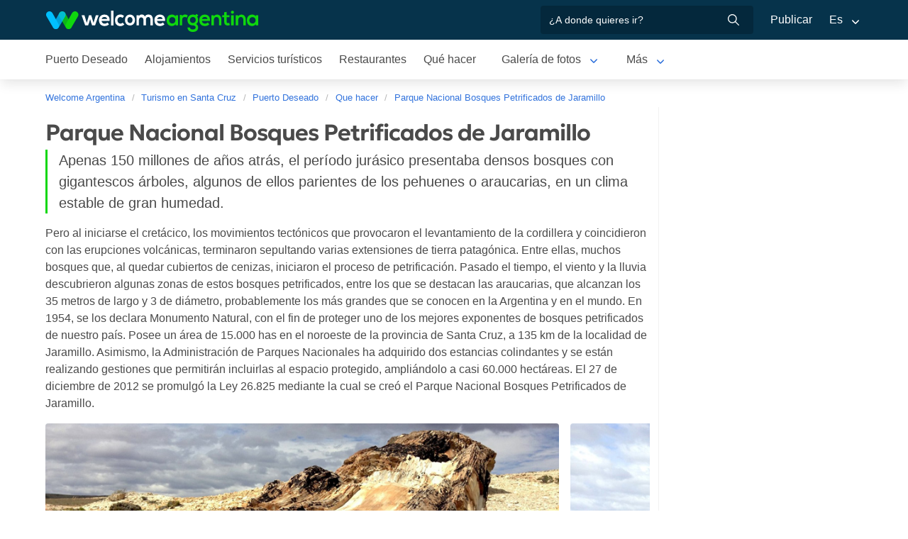

--- FILE ---
content_type: text/html; charset=utf-8
request_url: https://www.welcomeargentina.com/puertodeseado/parque-nacional-bosques-petrificados-jaramillo.html
body_size: 9597
content:

<!doctype html>
<html lang="es">

<head>
	<meta charset="UTF-8">
	<title>Parque Nacional Bosques Petrificados de Jaramillo</title>
	<meta name="description" content="Apenas 150 millones de años atrás, el período jurásico presentaba densos bosques con gigantescos árboles, algunos de ellos parientes de los pehuenes o araucarias...">
	<link rel="canonical" href="https://www.welcomeargentina.com/picotruncado/parque-nacional-bosques-petrificados-jaramillo.html">
	<meta property="og:title" content="Parque Nacional Bosques Petrificados de Jaramillo">
	<meta property="og:type" content="activity">
	<meta property="og:url" content="https://www.welcomeargentina.com/puertodeseado/parque-nacional-bosques-petrificados-jaramillo.html">
	<meta property="og:image" content="https://www.welcomeargentina.com/paseos/parque-nacional-bosques-petrificados/bosques-petrificados-1.jpg">
	<meta property="og:site_name" content="Welcome Argentina">
	<meta property="og:description" content="Apenas 150 millones de años atrás, el período jurásico presentaba densos bosques con gigantescos árboles, algunos de ellos parientes de los pehuenes o araucarias...">
	<meta name="viewport" content="width=device-width, initial-scale=1">
	<link rel="shortcut icon" href="https://www.welcomeargentina.com/favicon.ico">
	<meta name="date" content="Friday, January 30, 2026 2:54:52">
	<link rel="alternate" hreflang="es" href="https://www.welcomeargentina.com/puertodeseado/parque-nacional-bosques-petrificados-jaramillo.html">
	<link rel="alternate" hreflang="en" href="https://www.welcomeargentina.com/puertodeseado/parque-nacional-bosques-petrificados-jaramillo.html">
	<link rel="alternate" media="only screen and (max-width: 640px)" href="https://www.welcomeargentina.com/puertodeseado/parque-nacional-bosques-petrificados-jaramillo.html">
	<meta itemprop="name" content="Welcome Argentina">
	<meta itemprop="url" content="https://www.welcomeargentina.com/puertodeseado/parque-nacional-bosques-petrificados-jaramillo.html">
	<link rel="stylesheet" href="/css5_a_paseo_703.css">
	<link rel="stylesheet" href="https://unpkg.com/leaflet@1.0.0-rc.3/dist/leaflet.css" />
	  <meta name="referrer" content="strict-origin-when-cross-origin">
  <meta name="google-site-verification" content="6eNa-wwlZRGb0VctdqQlfuV1MiLki1plmUpzREfklOM" />

<script async='async' src='https://www.googletagservices.com/tag/js/gpt.js'></script>
<script>
  var googletag = googletag || {};
  googletag.cmd = googletag.cmd || [];
</script>
<script>
  googletag.cmd.push(function() {
	googletag.defineSlot('/21724643330/paseos-ip', [300, 250], 'div-gpt-ad-1531243741801-0').addService(googletag.pubads());
	googletag.pubads().enableSingleRequest();
	googletag.pubads().collapseEmptyDivs();
	googletag.enableServices();
  });
</script>
</head>

<body itemscope itemtype="http://schema.org/WebPage">
	<!-- Navegacion principal - logo - buscador - idiomas -->
	<nav class="navbar is-primary" role="navigation" aria-label="main navigation">
		<div class="container">
			<div class="navbar-brand">
				<a class="navbar-item" href="/">
					<img src="/img5/svg/welcome-argentina.svg" alt="Welcome Argentina" width="300" height="40">
				</a>
			</div>

			<div class="navbar-menu">
				<div class="navbar-end">
					<div class="navbar-item">
						<form id="all" autocomplete="off">
						   <span class="modal-close is-large" aria-label="close"></span>
							<p class="control has-icons-right">
								<input class="input" type="text" id="search" name="search" rel="e" placeholder="¿A donde quieres ir?">
								<span class="icon is-small is-right">
									<img src="/img5/svg/search-w.svg" alt="Web" width="15" height="15" />
								</span>
							</p>
							<p class="csj has-text-grey is-size-7">* Ingrese al menos 4 letras de su búsqueda</p>
							<div class="res">
								<div class="mres"></div>
							</div>
						</form>
					</div>
					<a  href="/publicar/" class="navbar-item">
                    Publicar
                  </a>
					<div class="navbar-item has-dropdown is-hoverable">
						<a class="navbar-link">
							Es
						</a>

						<div class="navbar-dropdown">
							<a href="/puertodeseado/parque-nacional-bosques-petrificados-jaramillo.html" class="navbar-item">
								Espanol
							</a>
							<a href="/puertodeseado/parque-nacional-bosques-petrificados-jaramillo.html" class="navbar-item">
								English
							</a>
						</div>
					</div>
				</div>
			</div>
		</div>
	</nav>
	<!-- Navegacion secundaria ciudad -->
	<nav class="navbar" role="navigation" aria-label="main navigation" id="navSec">
		<div class="container">
			<div class="navbar-brand">
				<a role="button" class="navbar-burger burger" aria-label="menu" aria-expanded="false" data-target="navbarBasicExample">
					<span aria-hidden="true"></span>
					<span aria-hidden="true"></span>
					<span aria-hidden="true"></span>
				</a>
			</div>
			<div class="navbar-menu">
				<div class="navbar-start menu">

                    
                    <a href="/puertodeseado/" class="navbar-item ">Puerto Deseado</a>
                    


                    
                    <a href="/puertodeseado/alojamientos.html" class="navbar-item ">Alojamientos</a>
                    


                    
                    <a href="/puertodeseado/serviciosturisticos.html" class="navbar-item ">Servicios turísticos</a>
                    


                    
                    <a href="/puertodeseado/gastronomia.html" class="navbar-item ">Restaurantes</a>
                    


                    
                    <a href="/puertodeseado/paseos.html" class="navbar-item ">Qué hacer</a>
                    


                    <div class="navbar-item a-dropdown is-hoverable">
                    <a href="/puertodeseado/fotografias.html" class="navbar-item navbar-link">Galería de fotos</a>
                    <div class="navbar-dropdown">
                    <a href="/puertodeseado/fotografias.html" class="navbar-item">Galería 1</a>
                    <a href="/puertodeseado/fotografias1.html" class="navbar-item">Galería 2</a>
                    </div>
                    </div>


                    
                    <a href="/puertodeseado/comollegar.html" class="navbar-item ">Cómo llegar</a>
                    


                    
                    <a href="/puertodeseado/compras.html" class="navbar-item ">Qué comprar</a>
                    


                    
                    <a href="/puertodeseado/informaciongeneral.html" class="navbar-item ">Información general</a>
                    


                    
                    <a href="/puertodeseado/mapa.html" class="navbar-item ">Mapa de la ciudad</a>
                    


                    
                    <a href="/puertodeseado/historia.html" class="navbar-item ">Historia</a>
                    

					<div class="navbar-item has-dropdown is-hoverable">
						<a class="navbar-link">
							Más
						</a>
						<div class="navbar-dropdown vermas">
						</div>
					</div>
				</div>
			</div>
		</div>
	</nav>
	<div class="container">
		<div class="bpxhrs c970 rotasuper" rel="382" data="/puertodeseado/parque-nacional-bosques-petrificados-jaramillo.html"></div>
	</div>
	<div class="container is-hidden-touch">
		<!-- Breadcrumbs -->
		<nav class="breadcrumb" aria-label="breadcrumbs">
			<ol class="breadcrumb" itemprop="breadcrumb" itemscope itemtype="http://schema.org/BreadcrumbList">
				<li itemprop="itemListElement" itemscope="" itemtype="http://schema.org/ListItem"><a href="/" itemprop="item" title="Welcome Argentina"><span itemprop="name">Welcome Argentina</span></a>
					<meta itemprop="url" content="/">
					<meta itemprop="position" content="1" />
				</li>
				<li itemprop="itemListElement" itemscope="" itemtype="http://schema.org/ListItem"><a href="/santa-cruz/" itemprop="item" title="Turismo en Santa Cruz"><span itemprop="name">Turismo en Santa Cruz</span></a>
                    <meta itemprop="url" content="">
                    <meta itemprop="position" content="2" />
                </li>
				<li itemprop="itemListElement" itemscope="" itemtype="http://schema.org/ListItem"><a href="/puertodeseado/" itemprop="item" title="Puerto Deseado"><span itemprop="name">Puerto Deseado</span></a>
					<meta itemprop="url" content="/puertodeseado/">
					<meta itemprop="position" content="3" />
				</li>
				<li itemprop="itemListElement" itemscope itemtype="http://schema.org/ListItem">
					<a href="/puertodeseado/paseos.html" itemprop="item"><span itemprop="name">Que hacer</span></a>
					<meta itemprop="url" content="/puertodeseado/paseos.html" />
					<meta itemprop="position" content="4" />
				</li>
				<li itemprop="itemListElement" itemscope itemtype="http://schema.org/ListItem">
					<a href="/puertodeseado/parque-nacional-bosques-petrificados-jaramillo.html" itemprop="item"><span itemprop="name">Parque Nacional Bosques Petrificados de Jaramillo</span></a>
					<meta itemprop="url" content="/puertodeseado/parque-nacional-bosques-petrificados-jaramillo.html" />
					<meta itemprop="position" content="5" />
				</li>
			</ol>
		</nav>
	</div>
	<div class="container">
		<div class="columns">
			<div class="column">
				<h1 class="is-size-3">Parque Nacional Bosques Petrificados de Jaramillo</h1>
                <div class="is-size-5 abs">Apenas 150 millones de años atrás, el período jurásico presentaba densos bosques con gigantescos árboles, algunos de ellos parientes de los pehuenes o araucarias, en un clima estable de gran humedad.</div>
				<div class="content">
				<p>Pero al iniciarse el cretácico, los movimientos tectónicos que provocaron el levantamiento de la cordillera y coincidieron con las erupciones volcánicas, terminaron sepultando varias extensiones de tierra patagónica. Entre ellas, muchos bosques que, al quedar cubiertos de cenizas, iniciaron el proceso de petrificación. Pasado el tiempo, el viento y la lluvia descubrieron algunas zonas de estos bosques petrificados, entre los que se destacan las araucarias, que alcanzan los 35 metros de largo y 3 de diámetro, probablemente los más grandes que se conocen en la Argentina y en el mundo.

En 1954, se los declara Monumento Natural, con el fin de proteger uno de los mejores exponentes de bosques petrificados de nuestro país. Posee un área de 15.000 has en el noroeste de la provincia de Santa Cruz, a 135 km de la localidad de Jaramillo. Asimismo, la Administración de Parques Nacionales ha adquirido dos estancias colindantes y se están realizando gestiones que permitirán incluirlas al espacio protegido, ampliándolo a casi 60.000 hectáreas.

El 27 de diciembre de 2012 se promulgó la Ley 26.825 mediante la cual se creó el Parque Nacional Bosques Petrificados de Jaramillo.</p>
				</div>
				<div class="swiffy-slider slider-item-reveal slider-nav-visible slider-nav-page slider-indicators-round slider-indicators-dark slider-indicators-sm sw">
                <ul class="slider-container">
				<li>
				<img  src="/paseos/parque-nacional-bosques-petrificados/bosques-petrificados-1.jpg" alt="Parientes de los pehuenes o araucarias" />
				<p class="ep">Parientes de los pehuenes o araucarias</p>
				</li>
				<li>
				<img  src="/paseos/parque-nacional-bosques-petrificados/bosques-petrificados-2.jpg" alt="La vasta ecorregión de la Estepa Patagónica" />
				<p class="ep">La vasta ecorregión de la Estepa Patagónica</p>
				</li>
				<li>
				<img  src="/paseos/parque-nacional-bosques-petrificados/bosques-petrificados-3.jpg" alt="El notable banco de flora fósil" />
				<p class="ep">El notable banco de flora fósil</p>
				</li>
				<li>
				<img  src="/paseos/parque-nacional-bosques-petrificados/bosques-petrificados-4.jpg" alt="El resultado de largos procesos de transformación" />
				<p class="ep">El resultado de largos procesos de transformación</p>
				</li>
				</ul>
				<button type="button" class="slider-nav"></button>
                <button type="button" class="slider-nav slider-nav-next"></button>
                
                <ul class="slider-indicators">
                    <li></li>
                    <li></li>
                    <li></li>
                    <li></li>
                </ul>
				</div>
				<div class="content">
				<p>El relieve, sumamente ondulado, está circundado por altas mesetas. Al sudoeste, los cerros Madre e Hija, con sólo 400 m de altitud y de contextura basáltica, fruto de las prehistóricas actividades volcánicas, reinan sobre el paisaje presentando el aspecto de un morro.
En el sector más bajo, la laguna Grande, de escasa profundidad, aparece y desaparece según las condiciones climáticas. Su formación se origina por la acumulación de agua de las pocas pero intensas lluvias, y sufre una rápida evaporación debido a la impermeabilidad del suelo, a la gran exposición solar y al continuo viento.

<t>La mirada de medusa</t>

Lejos de los mitos, la petrificación, así como otros fenómenos naturales, es el resultado de largos procesos de transformación y de confluencia de múltiples factores.
Volvemos a ubicarnos en el período jurásico medio, cuando los volcanes convulsionaron el cálido y húmedo ambiente patagónico. Las sucesivas lluvias de cenizas y los tempestuosos vientos, súbitamente fueron tapando los árboles y otros organismos vivientes, permitiendo su conservación a lo largo de milenios.
Luego las precipitaciones, cargadas de sales de silicio, atravesaron las cenizas y penetraron en los tejidos vegetales iniciando el proceso de sustitución. De este modo, la materia orgánica fue reemplazada por materia inorgánica mineral, proceso que se conoce como mineralización o petrificación.

Lo más sorprendente es que los árboles quedaron fosilizados en el mismo lugar donde transcurrieron toda su vida, encontrándose ejemplares con sus raíces y la parte basal del tronco parado, además de otros orientados de este a oeste. Por esta razón, recibió la denominación de bosque petrificado. Se lo considera único en el mundo porque los demás yacimientos, ubicados en distintas regiones, fueron arrasados tanto por los ríos como por los glaciares.
Según los estudios, la edad estimada de algunos ejemplares rondaría los 1000 años antes de la petrificación, a los que se les debe sumar los 150 millones de años hasta nuestra época.

<vermas><t>Desolación</t>

La estepa patagónica presenta en esta región su vegetación típica, que apenas tapiza el suelo, adquiriendo la apariencia de un desierto. Es tanta la aridez del suelo que verdaderamente sorprende la adaptación de la flora a condiciones ambientales tan adversas. La vegetación rala y achaparrada, de muy diversa posición taxonómica, toma formas compactas y semicirculares, cubierta por una espesa cutina que disminuye la evaporación. Bajo este aspecto, si el invierno tuvo importantes precipitaciones de agua o nieve, en primavera se distinguen por su hermosura cactáceas de grandes flores anaranjadas y varios géneros de margaritas de colores amarillos y, más raros, blanco-rosados. Si, en cambio, la estación invernal fue seca, el proceso se invierte: no hay germinación ni rebrote y, en consecuencia, no se desarrolla la flora.

Sobre los cañadones crecen arbustos que llegan hasta los 3 m de altura como molles, duraznillos, coirones amargos, algarrobos patagónicos, matas negras, colapiches y calafates, entre otros.
En los ambientes de humedad casi permanente como los pequeños mallines crecen los juncos y, en áreas más desérticas, sólo proliferan algunos líquenes y arbustos chicos de hojas reducidas.

Cercanas a los senderos de araucarias petrificadas, pueden verse pequeñas manadas de guanacos. La población de estos herbívoros está íntimamente ligada a la disponibilidad de vegetales, porque los largos períodos de sequía ocasionan una gran mortandad entre estos animales. A su vez, son perseguidos por los estancieros de la zona, argumentando que compiten con el ganado doméstico en las pasturas y el agua.
Otro mamífero herbívoro es la mara o liebre patagónica, desplazada en parte por la liebre europea, que también habita el territorio del Monumento Natural Bosques Petrificados.

Entre los depredadores encontramos al gato montés, el gato del pajonal y el puma, a los que los hacendados acechan por considerarlos un fuerte impacto sobre el ganado. Los zorros grises y colorados son los carnívoros menores del área, muy codiciados por sus pieles. También habitan el lugar el zorrino y pequeños cavadores como el piche patagónico, los chingolos y las lagartijas de variadas tonalidades.
Las aves que alberga la región son el choique o ñandú petiso, símbolo de las aves corredoras australes, perdices como la copetona y el keú patagónico, el carancho, el águila mora y otras especies típicas de los arbustales de la estepa como el patagón y el coludito de cola negra.

En tiempos prehistóricos, existían poblaciones de cazadores-recolectores que, favorecidos por la diversidad de microambientes del área, disponían de recursos en espacios accesibles con cortos desplazamientos: agua durante todo el año, resguardo, leña, buena visibilidad y animales como guanacos y choiques para la cacería. La abundante disponibilidad de rocas para tallar, les permitía confeccionar distintos elementos. Se hallaron numerosos asentamientos, picaderos o talleres, campamentos base, enterratorios y canteras para la extracción de materias primas, entre ellas, la madera fósil que era seleccionada para la fabricación de instrumentos de piedra. 

<b>Parque Nacional Bosques Petrificados</b>
(9053) Jaramillo - Dpto. Puerto Deseado - Santa Cruz - Argentina.

Fuentes bibliográficas:
Erize, F.; Canevari,M.; Canevari, P.; Costa,G. y Rumboll, M. "Los Parques Nacionales de la Argentina y otras áreas naturales" Ed. INCAFO. Madrid, 1981.
Página oficial de la Administración de Parques Nacionales www.parquesnacionales.gov.ar</vermas></p>
				</div>
				<p class="is-size-6 credits">
				<img src="/img5/svg/autor.svg" alt="Autor" width="15" height="15"> Karina Jozami
				<img src="/img5/svg/fotografo.svg" alt="Fotografo" width="15" height="15"> Parques Nacionales - Fotógrafo: F. Moschione
				</p>
				
								
				<div class="columns">
				
				<div class="column">
                
                
                
                
                <div class="iconos"><img src="/img5/svg/brujula.svg" alt="Cómo llegar" width="18" height="18">Cómo llegar: La entrada al área protegida se encuentra sobre la Ruta Nacional Nº 3, a mitad de tramos entre las localidades santacruceñas de Caleta Olivia, al norte, y Puerto San Julián, al sur. A la altura del Km 2063, se desvía a la Ruta Provincial Nº 49 y, luego de recorrer 50 km, se llega hasta la seccional de guardaparques del Monumento Natural Bosques Petrificados.</div>
                
				
				</div>
				</div>
				
			</div>
			<div class="column is-300px is-narrow">

				<div class="bpxhrs cpromo rotapromo" rel="638"></div>
				<div class="bpxhrs cpromo rotapromo" rel="639"></div>
				<div class="bpxhrs cpromo rotapromo" rel="640"></div>
				<div class="bpxhrs cpromo rotapromo" rel="641"></div>
				<div class="bpxhrs cpromo rotapromo" rel="642"></div>
				<div class="cpromo">
				</div>
				<div class="cpromo">
					<!-- Vertical -->
					<script async src="https://pagead2.googlesyndication.com/pagead/js/adsbygoogle.js?client=ca-pub-7234403606067432"
					     crossorigin="anonymous"></script>
					<!-- Desktop Barra Derecha 300x250 -->
					<ins class="adsbygoogle"
					     style="display:inline-block;width:300px;height:250px"
					     data-ad-client="ca-pub-7234403606067432"
					     data-ad-slot="9144876821"></ins>
					<script>
					     (adsbygoogle = window.adsbygoogle || []).push({});
					</script>
				</div>

			</div>
			<div class="columns">
				<div class="column is-full">
				</div>
			</div>
		</div>
	
	</div>
		<div class="container">
		<div class="columns">
				<div class="column is-full">
				
				<h3 class="is-size-4 mt-6 mb-5">Ubicación</h3>
				<div id='map'>
				   
				</div>
<!-- Carrusel alojamiento -->

        <div class="container mt-5 mb-5" id="sl">
           <hr>
            <h2 class="is-size-4 has-text-centered"><a target="_blank" href="alojamientos.html">Alojamientos en  Puerto Deseado</a></h2>
            <section class="section">
                <div class="container">


                    <div class="swiffy-slider slider-item-show4 slider-item-show2-sm slider-item-reveal slider-nav-visible slider-nav-page slider-indicators-round slider-indicators-outside slider-indicators-sm">
                       <ul class="slider-container">
                            <li class="card">
                                <div class="card-image is-relative">
                                    <a href="/parana/departamentos-tower-rock-superior.html" data-reck="fo-66396-d" target="_blank">
                                        <img src="/plantillas/66396-00.jpg" alt="Tower Rock Superior">
                                    </a>
                                </div>
                                <div class="card-content">
                                    <p class="is-size-7"></p>
                                    <p class="title is-6"><a href="/parana/departamentos-tower-rock-superior.html" target="_blank" data-reck="na--d">Tower Rock Superior</a></p>

                                </div>
                            </li>
                            <li class="card">
                                <div class="card-image is-relative">
                                    <a href="/puertodeseado/departamentos-tower-rock-standard.html" data-reck="fo-66397-d" target="_blank">
                                        <img src="/plantillas/66397-00.jpg" alt="Tower Rock Standard">
                                    </a>
                                </div>
                                <div class="card-content">
                                    <p class="is-size-7"></p>
                                    <p class="title is-6"><a href="/puertodeseado/departamentos-tower-rock-standard.html" target="_blank" data-reck="na--d">Tower Rock Standard</a></p>

                                </div>
                            </li>
                            <li class="card">
                                <div class="card-image is-relative">
                                    <a href="/puertodeseado/departamentos-homu-dep.html" data-reck="fo-66398-d" target="_blank">
                                        <img src="/plantillas/66398-00.jpg" alt="Homu Dep">
                                    </a>
                                </div>
                                <div class="card-content">
                                    <p class="is-size-7"></p>
                                    <p class="title is-6"><a href="/puertodeseado/departamentos-homu-dep.html" target="_blank" data-reck="na--d">Homu Dep</a></p>

                                </div>
                            </li>
                            <li class="card">
                                <div class="card-image is-relative">
                                    <a href="/puertodeseado/hotel-los-olmos.html" data-reck="fo-4728-d" target="_blank">
                                        <img src="/plantillas/4728-00.jpg" alt="Los Olmos">
                                    </a>
                                </div>
                                <div class="card-content">
                                    <p class="is-size-7"></p>
                                    <p class="title is-6"><a href="/puertodeseado/hotel-los-olmos.html" target="_blank" data-reck="na--d">Los Olmos</a></p>

                                </div>
                            </li>
                            <li class="card">
                                <div class="card-image is-relative">
                                    <a href="/puertodeseado/hotel-los-acantilados.html" data-reck="fo-66395-d" target="_blank">
                                        <img src="/plantillas/66395-00.jpg" alt="Los Acantilados">
                                    </a>
                                </div>
                                <div class="card-content">
                                    <p class="is-size-7"></p>
                                    <p class="title is-6"><a href="/puertodeseado/hotel-los-acantilados.html" target="_blank" data-reck="na--d">Los Acantilados</a></p>

                                </div>
                            </li>
                            <li class="card">
                                <div class="card-image is-relative">
                                    <a href="/parana/puertodeseado-cabanas-el-puerto.html" data-reck="fo-66399-d" target="_blank">
                                        <img src="/plantillas/66399-00.jpg" alt="El Puerto">
                                    </a>
                                </div>
                                <div class="card-content">
                                    <p class="is-size-7"></p>
                                    <p class="title is-6"><a href="/parana/puertodeseado-cabanas-el-puerto.html" target="_blank" data-reck="na--d">El Puerto</a></p>

                                </div>
                            </li>
                            <li class="card">
                                <div class="card-image is-relative">
                                    <a href="/puertodeseado/cabanas-las-nubes.html" data-reck="fo-32197-d" target="_blank">
                                        <img src="/plantillas/32197-00.jpg" alt="Las Nubes">
                                    </a>
                                </div>
                                <div class="card-content">
                                    <p class="is-size-7"></p>
                                    <p class="title is-6"><a href="/puertodeseado/cabanas-las-nubes.html" target="_blank" data-reck="na--d">Las Nubes</a></p>

                                </div>
                            </li>
                            <li class="card">
                                <div class="card-image is-relative">
                                    <a href="/puertodeseado/departamentos-hostaike.html" data-reck="fo-66400-d" target="_blank">
                                        <img src="/plantillas/66400-00.jpg" alt="Departamentos Hostaike">
                                    </a>
                                </div>
                                <div class="card-content">
                                    <p class="is-size-7"></p>
                                    <p class="title is-6"><a href="/puertodeseado/departamentos-hostaike.html" target="_blank" data-reck="na--d">Departamentos Hostaike</a></p>

                                </div>
                            </li>
                        <li class="card">
                            <div class="card-image is-relative">
                                <a href="alojamientos.html"><img src="https://www.welcomeargentina.com/img5/sfa.png" alt="Ver más alojamientos"></a>
                            </div>
                            <div class="card-content">
                                <p class="is-size-7">Puerto Deseado</p>
                                <p class="title is-6"><a href="alojamientos.html">Ver más alojamientos</a></p>
                            </div>
                        </li>
                    </ul>
                    <button type="button" class="slider-nav"></button>
                    <button type="button" class="slider-nav slider-nav-next"></button>
                     </div>
                </div>
            </section>
        </div>
          
			

<!-- Carrusel paseos y excursiones -->
           
			     <hr>
					<h2 class="is-size-4 has-text-centered mt-6"><a target="_blank" href="paseos.html">Que hacer en  Puerto Deseado</a></h2>

					<div class="swiffy-slider slider-item-show4 slider-item-show2-sm slider-item-reveal slider-nav-visible slider-nav-page slider-indicators-round slider-indicators-outside slider-indicators-sm">
                       <ul class="slider-container">
							<li class="card">
								<div class="card-image is-relative">
										<a href="/puertodeseado/citytour-puerto-deseado.html " target="_blank">
												<img src="../paseos/city_pdeseado/copete_360x220.jpg" alt="Cuando Deseado era una colonia">
										</a>
								</div>
								<div class="card-content">
									<p class="title is-6">
										<a href="/puertodeseado/citytour-puerto-deseado.html " target="_blank">Cuando Deseado era una colonia</a>
									</p>

								</div>
							</li>
							<li class="card">
								<div class="card-image is-relative">
										<a href="/puertodeseado/parque-nacional-bosques-petrificados-jaramillo.html" target="_blank">
												<img src="../paseos/parque-nacional-bosques-petrificados/copete_360x220.jpg" alt="Parque Nacional Bosques Petrificados de Jaramillo">
										</a>
								</div>
								<div class="card-content">
									<p class="title is-6">
										<a href="/puertodeseado/parque-nacional-bosques-petrificados-jaramillo.html" target="_blank">Parque Nacional Bosques Petrificados de Jaramillo</a>
									</p>

								</div>
							</li>
							<li class="card">
								<div class="card-image is-relative">
										<a href="/puertodeseado/reserva-natural-bahia-laura.html" target="_blank">
												<img src="../paseos/bahialaura/copete_360x220.jpg" alt="Reserva natural Bahía Laura">
										</a>
								</div>
								<div class="card-content">
									<p class="title is-6">
										<a href="/puertodeseado/reserva-natural-bahia-laura.html" target="_blank">Reserva natural Bahía Laura</a>
									</p>

								</div>
							</li>
							<li class="card">
								<div class="card-image is-relative">
										<a href="/puertodeseado/museo-tren.html" target="_blank">
												<img src="../paseos/museo-tren-puerto-deseado/copete_360x220.jpg" alt="Pionera estación ferroviaria">
										</a>
								</div>
								<div class="card-content">
									<p class="title is-6">
										<a href="/puertodeseado/museo-tren.html" target="_blank">Pionera estación ferroviaria</a>
									</p>

								</div>
							</li>
							<li class="card">
								<div class="card-image is-relative">
										<a href="/puertodeseado/aventura-ria-deseado.html" target="_blank">
												<img src="../paseos/riadeseado/copete_360x220.jpg" alt="Costeando la ría Deseado">
										</a>
								</div>
								<div class="card-content">
									<p class="title is-6">
										<a href="/puertodeseado/aventura-ria-deseado.html" target="_blank">Costeando la ría Deseado</a>
									</p>

								</div>
							</li>
							<li class="card">
								<div class="card-image is-relative">
										<a href="/puertodeseado/museo-mario-brozoski.html" target="_blank">
												<img src="../paseos/museo-mario-brozoski/copete_360x220.jpg" alt="Dos siglos bajo el mar">
										</a>
								</div>
								<div class="card-content">
									<p class="title is-6">
										<a href="/puertodeseado/museo-mario-brozoski.html" target="_blank">Dos siglos bajo el mar</a>
									</p>

								</div>
							</li>
							<li class="card">
								<div class="card-image is-relative">
										<a href="/santa-cruz/" target="_blank">
												<img src="../santa-cruz/imagenes/copete_360x220.jpg" alt="Turismo en Santa Cruz">
										</a>
								</div>
								<div class="card-content">
									<p class="title is-6">
										<a href="/santa-cruz/" target="_blank">Turismo en Santa Cruz</a>
									</p>

								</div>
							</li>
							<li class="card">
								<div class="card-image is-relative">
										<a href="/puertodeseado/bosque-petrificado-jaramillo.html" target="_blank">
												<img src="../paseos/bquepetrijaramillo/copete_360x220.jpg" alt="Jaramillo, bosque petrificado">
										</a>
								</div>
								<div class="card-content">
									<p class="title is-6">
										<a href="/puertodeseado/bosque-petrificado-jaramillo.html" target="_blank">Jaramillo, bosque petrificado</a>
									</p>

								</div>
							</li>
							<li class="card">
								<div class="card-image is-relative">
										<a href="/puertodeseado/reserva-natural-cabo-blanco.html" target="_blank">
												<img src="../paseos/caboblanco/copete_360x220.jpg" alt="A la reserva de lobos Cabo Blanco">
										</a>
								</div>
								<div class="card-content">
									<p class="title is-6">
										<a href="/puertodeseado/reserva-natural-cabo-blanco.html" target="_blank">A la reserva de lobos Cabo Blanco</a>
									</p>

								</div>
							</li>
							<li class="card">
								<div class="card-image is-relative">
										<a href="/puertodeseado/ruta-darwin.html" target="_blank">
												<img src="../paseos/ruta_darwin/copete_360x220.jpg" alt="Por la ría de Darwin">
										</a>
								</div>
								<div class="card-content">
									<p class="title is-6">
										<a href="/puertodeseado/ruta-darwin.html" target="_blank">Por la ría de Darwin</a>
									</p>

								</div>
							</li>
						<li class="card">
							<div class="card-image is-relative">
                                <a href="paseos.html"><img src="/img5/sft.png" alt="Ver más paseos y excursiones"></a>
							</div>
							<div class="card-content">
								<p class="title is-6"><a href="paseos.html">Ver más paseos y excursiones</a></p>
							</div>
						</li>
					</ul>
					<button type="button" class="slider-nav"></button>
                    <button type="button" class="slider-nav slider-nav-next"></button>
					</div>

				
				
				</div>
			</div>
	</div>
    <!-- Pie de pagina -->
    <footer class="footer">
        <div class="container">
            <div class="columns">
                <div class="column is-two-fifths">
                    <p class="is-size-4">Suscripción al newsletter</p>
                    <form id="newsletter" name="newsletter" method="post"  class="columns is-multiline">
                       <div class="column is-half">
                        <input type="hidden" name="msg" value="Muchas gracias por suscribirse a nuestro newsletter!&lt;br&gt;Pronto estaremos en contacto.">
                        <div>
                        <label for="Nombrenews" class="label">Su nombre y apellido</label>
                        <div class="control has-icons-left">
                            <input name="Nombre" id="Nombrenews" type="text" class="input" placeholder="Su nombre y apellido" required>
                            <span class="icon is-small is-left">
                                <img src="/img5/svg/user.svg" alt="Newsletter" width="15" height="15" />
                            </span>
                        </div>
                        </div>
                        </div>
                        <div class="column is-half">
                        <label for="Emailnews" class="label">Ingrese su Email</label>
                        <div class="control has-icons-left">
                            <input name="Email" id="Emailnews" type="email" class="input" placeholder="Ingrese su Email" required>
                            <span class="icon is-small is-left">
                                <img src="/img5/svg/email.svg" alt="Newsletter" width="15" height="15" />
                            </span>
                        </div>
                        </div>
                        <div class="column is-full">
                        <button class="button is-dark">¡Suscribite!</button>
                        </div>
                    </form>
                </div>
                <div class="column has-text-right">
                    <div class="buttons is-right">
                        <a href="https://www.facebook.com/WelcomeArgentina" class="button social" target="_blank">
                            <span class="icon is-small">
                                <img src="/img5/svg/facebook.svg" alt="Facebook" width="20">
                            </span>
                        </a>
                        <a href="https://www.instagram.com/welcomeargentinaok" class="button social" target="_blank" rel="noopener">
                            <span class="icon is-small">
                                 <img src="/img5/svg/instagram.svg" alt="Instagram"  width="20" height="20">
                            </span>
                        </a>
                    </div>
                    <p><a href="/publicar/empresa.html" target="_blank">Quienes somos</a> - <a href="#modal-tyc" onclick="return false;" id="tyc">Términos y condiciones</a> - <a href="#modal-ctc" onclick="return false;" id="ctc">Contacto</a> - <a  href="/publicar/">Publicar establecimiento</a></p>
                    <p class="is-size-7">Ratings and Reviews: &copy; TripAdvisor<br>
                        <a href="/">Welcome Argentina</a> - Que hacer en Puerto Deseado: Parque Nacional Bosques Petrificados de Jaramillo<br>
                        © 2003-2026 Prohibida su reproducción total o parcial. Derechos de Autor 675246 Ley 11723

                    </p>

                </div>
            </div>
        </div>
    </footer>
    
<div class="bpxhrs c970 rotastick" rel="20" data="/puertodeseado-e"></div>

    <div class="brands">
        <div class="container">
            <img src="/img5/ipwcwu-h.webp" width="430" height="45" usemap="#ipwcwu-h">
            <map name="ipwcwu-h">
                <area target="_blank" href="/r?c=ip" coords="7,23,144,43" shape="rect">
                <area target="_blank" href="/r?c=wc" coords="152,23,275,43" shape="rect">
                <area target="_blank" href="/r?c=wu" coords="281,23,428,43" shape="rect">
            </map>
        </div>
    </div>
    
	<!-- Modal terminos y condiciones -->
	<div class="modal" id="modal-tyc">
		<div class="modal-background"></div>
		<div class="modal-card">
			<header class="modal-card-head">
				<p class="modal-card-title">Terminos y condiciones</p>
			</header>
			<section class="modal-card-body">
			</section>
			<footer class="modal-card-foot">
			</footer>
		</div>
		<button class="modal-close is-large" aria-label="close"></button>
	</div>
	<!-- Modal contacto -->
	<div class="modal" id="modal-ctc">
		<div class="modal-background"></div>
		<div class="modal-card">
			<header class="modal-card-head">
				<p class="modal-card-title">Contacto</p>
			</header>
			<section class="modal-card-body">
			</section>
			<footer class="modal-card-foot">
				<small>* Recuerde completar sus datos correctamente para poder recibir una respuesta.</small>
			</footer>
		</div>
		<button class="modal-close is-large" aria-label="close"></button>
	</div>
	<!-- Modal email clientes -->
    <div id="modalc" class="modal">
       <div class="modal-background"></div>
       <div class="modal-content">
			<div class="box" id="modalcli">
			</div>
		</div>
   <button class="modal-close is-large" aria-label="close"></button>
    </div>
	<!-- Carga dinamica de modales -->
	<div class="modalestop">
	</div>
	
	    <link rel="stylesheet" href="/css5/fuente/photoswipe.css">
       
    <script type="module">
    import PhotoSwipeLightbox from '/js5/fuente/a-photoswipe-lightbox.esm.min.js';
    const lightbox = new PhotoSwipeLightbox({
      gallery: '#gallery',
      children: '.lightbox',
      pswpModule: () => import('/js5/fuente/a-photoswipe.esm.min.js')
    });
    lightbox.init();
    </script>
   
    <script type="module">
    import {swiffyslider} from '/js5/fuente/swiffy-slider.esm.min.js'; 
    window.swiffyslider = swiffyslider; 
    window.swiffyslider.init();
    </script>
	<script type="text/javascript">
		var idioma = "e"; 
		var Mapa = "1"; 
		var latitud = "1"; 
		var longitud = "1"; 
		var latitud1 = ""; 
		var longitud1 = ""; 
		var zoom = "8"; 
		var Titulo = "";
			
		var someFeatures = [
		{
  "type": "FeatureCollection",
  "features": [
    {
      "type": "Feature",
      "geometry": {
        "type": "Point",
        "coordinates": [
          -67.99464797833934,
          -47.65902858766436
        ]
      },
      "properties": {
        "titulo": "Bosques petrificados",
        "descripcion": ""
      }
    }
  ],
  "MapType": "hybrid",
  "bbox": "[-48.259884,-70.085402,-45.984081,-65.542555]"
}
			];
	</script>
	<script async src="/js5_a_paseo_369.js"></script>
	  <script type="text/javascript">
     var _paq = window._paq = window._paq || [];
  </script>  





	<script async src="https://pagead2.googlesyndication.com/pagead/js/adsbygoogle.js"></script>
	<script>
	     (adsbygoogle = window.adsbygoogle || []).push({});
	</script>
</body>

</html>


--- FILE ---
content_type: text/html; charset=utf-8
request_url: https://www.google.com/recaptcha/api2/aframe
body_size: 267
content:
<!DOCTYPE HTML><html><head><meta http-equiv="content-type" content="text/html; charset=UTF-8"></head><body><script nonce="fP9PekmK-ggFGk9ppswxlQ">/** Anti-fraud and anti-abuse applications only. See google.com/recaptcha */ try{var clients={'sodar':'https://pagead2.googlesyndication.com/pagead/sodar?'};window.addEventListener("message",function(a){try{if(a.source===window.parent){var b=JSON.parse(a.data);var c=clients[b['id']];if(c){var d=document.createElement('img');d.src=c+b['params']+'&rc='+(localStorage.getItem("rc::a")?sessionStorage.getItem("rc::b"):"");window.document.body.appendChild(d);sessionStorage.setItem("rc::e",parseInt(sessionStorage.getItem("rc::e")||0)+1);localStorage.setItem("rc::h",'1769762955952');}}}catch(b){}});window.parent.postMessage("_grecaptcha_ready", "*");}catch(b){}</script></body></html>

--- FILE ---
content_type: image/svg+xml
request_url: https://www.welcomeargentina.com/img5/svg/brujula.svg
body_size: 1780
content:
<?xml version="1.0" encoding="iso-8859-1"?>
<!-- Generator: Adobe Illustrator 19.0.0, SVG Export Plug-In . SVG Version: 6.00 Build 0)  -->
<svg version="1.1" id="Capa_1" xmlns="http://www.w3.org/2000/svg" xmlns:xlink="http://www.w3.org/1999/xlink" x="0px" y="0px"
	 viewBox="0 0 512 512" style="enable-background:new 0 0 512 512;" xml:space="preserve">
<g>
	<g>
		<path d="M256,0C114.848,0,0,114.848,0,256s114.848,256,256,256s256-114.848,256-256S397.152,0,256,0z M272,479.2V432
			c0-8.832-7.168-16-16-16c-8.832,0-16,7.168-16,16v47.2C129.28,471.296,40.704,382.752,32.8,272H80c8.832,0,16-7.168,16-16
			c0-8.832-7.168-16-16-16H32.8C40.704,129.248,129.28,40.704,240,32.8V80c0,8.832,7.168,16,16,16c8.832,0,16-7.168,16-16V32.8
			c110.72,7.872,199.296,96.448,207.2,207.2H432c-8.832,0-16,7.168-16,16c0,8.832,7.168,16,16,16h47.2
			C471.296,382.752,382.72,471.296,272,479.2z"/>
	</g>
</g>
<g>
	<g>
		<path d="M379.296,132.704c-4.768-4.768-12-6.048-18.144-3.168l-152,72c-0.224,0.128-0.288,0.416-0.512,0.512
			c-1.376,0.736-2.784,1.472-3.968,2.624c-1.152,1.184-1.856,2.56-2.592,3.936c-0.128,0.224-0.448,0.32-0.544,0.544l-72,152
			c-2.88,6.112-1.632,13.376,3.168,18.144C135.744,382.368,139.84,384,144,384c2.304,0,4.672-0.512,6.848-1.536l152-72
			c0.224-0.128,0.288-0.416,0.512-0.512c1.376-0.736,2.784-1.472,3.968-2.624c1.152-1.184,1.856-2.56,2.592-3.936
			c0.128-0.224,0.448-0.32,0.544-0.544l72-152C385.344,144.736,384.096,137.472,379.296,132.704z M177.632,334.368l43.104-91.008
			l47.904,47.904L177.632,334.368z M291.264,268.64l-47.904-47.904l91.008-43.104L291.264,268.64z"/>
	</g>
</g>
<g>
</g>
<g>
</g>
<g>
</g>
<g>
</g>
<g>
</g>
<g>
</g>
<g>
</g>
<g>
</g>
<g>
</g>
<g>
</g>
<g>
</g>
<g>
</g>
<g>
</g>
<g>
</g>
<g>
</g>
</svg>
